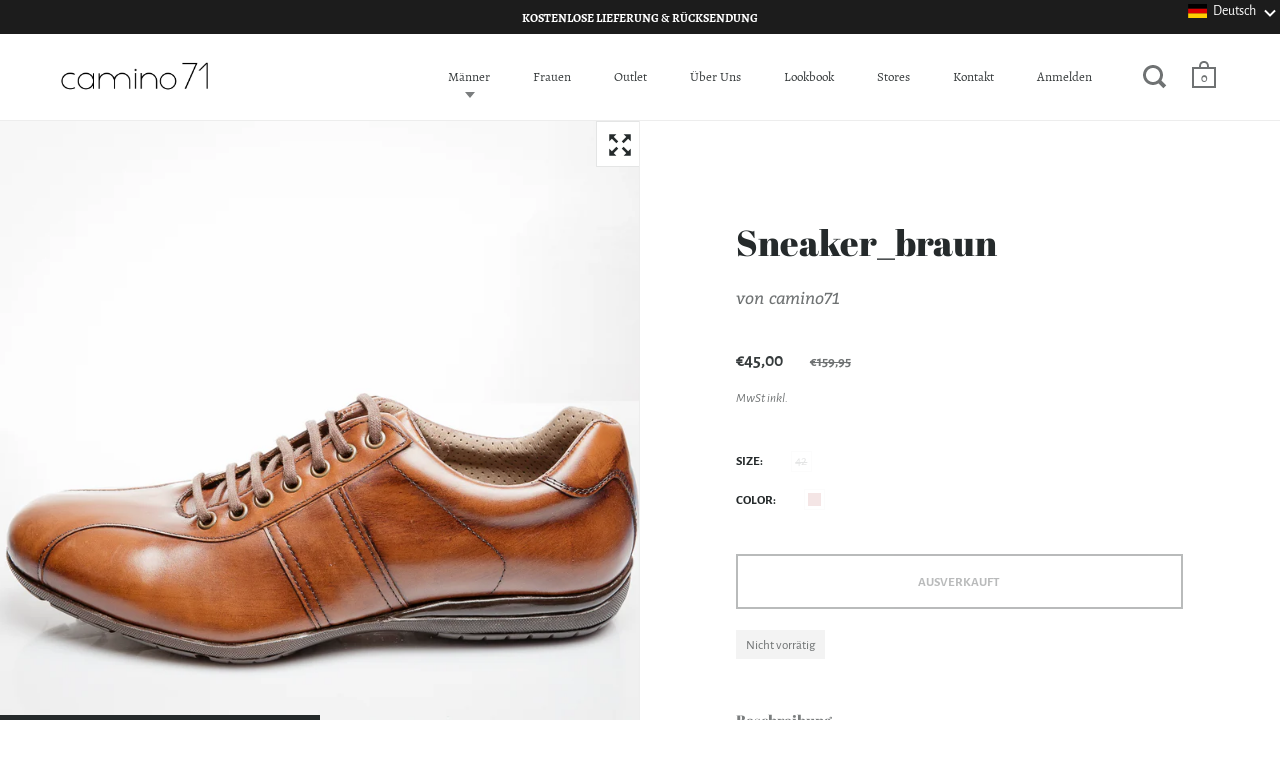

--- FILE ---
content_type: text/javascript; charset=utf-8
request_url: https://camino71.com/de/cart/update.js
body_size: 400
content:
{"token":"hWN8COCMT53K3PzLRUja0Saw?key=7ed0ee60dbffd71aafe2d48ff17c45ac","note":null,"attributes":{"language":"de"},"original_total_price":0,"total_price":0,"total_discount":0,"total_weight":0.0,"item_count":0,"items":[],"requires_shipping":false,"currency":"EUR","items_subtotal_price":0,"cart_level_discount_applications":[],"discount_codes":[],"items_changelog":{"added":[]}}